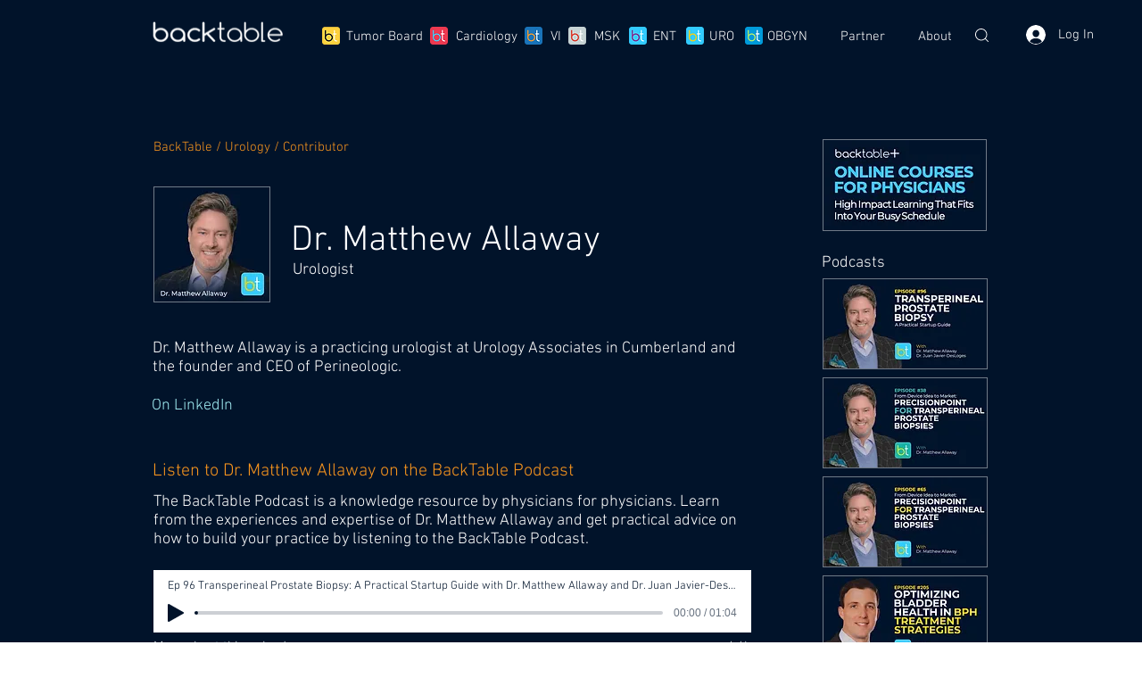

--- FILE ---
content_type: text/html; charset=utf-8
request_url: https://www.google.com/recaptcha/api2/aframe
body_size: 268
content:
<!DOCTYPE HTML><html><head><meta http-equiv="content-type" content="text/html; charset=UTF-8"></head><body><script nonce="jKYMzLy-QLDJW7s5DaYwcw">/** Anti-fraud and anti-abuse applications only. See google.com/recaptcha */ try{var clients={'sodar':'https://pagead2.googlesyndication.com/pagead/sodar?'};window.addEventListener("message",function(a){try{if(a.source===window.parent){var b=JSON.parse(a.data);var c=clients[b['id']];if(c){var d=document.createElement('img');d.src=c+b['params']+'&rc='+(localStorage.getItem("rc::a")?sessionStorage.getItem("rc::b"):"");window.document.body.appendChild(d);sessionStorage.setItem("rc::e",parseInt(sessionStorage.getItem("rc::e")||0)+1);localStorage.setItem("rc::h",'1769086089906');}}}catch(b){}});window.parent.postMessage("_grecaptcha_ready", "*");}catch(b){}</script></body></html>